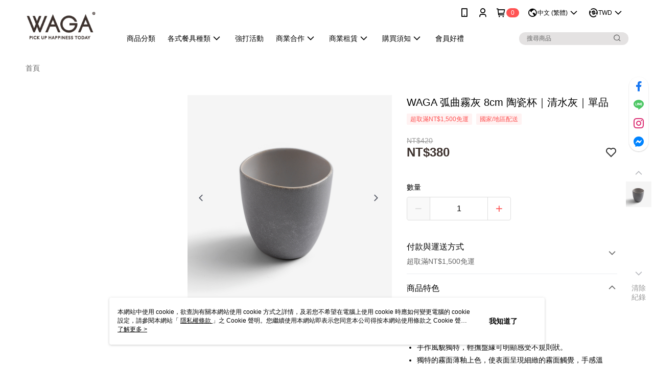

--- FILE ---
content_type: text/css
request_url: https://cms-static.cdn.91app.com/theme/10371/css/cmsTheme_6c8cf76a-3ff1-4360-9312-a550bde0fe3b_1754470986483.css?v=020190828
body_size: 332
content:
.cms-badge{color:#fff;background:#ff5353}.cms-header{background:#fff}.cms-nav{color:#000}.cms-logo{background-image:url(https://cms-static.cdn.91app.com/images/original/10371/fe55916f-4149-44ac-9b66-b58f67c3da8c-1614159870-6von3ntaz4_d.png)}.cms-linkColor{color:#428bca !important}.cms-moneyColor{color:#3d322e !important}.cms-discountMoneyColor{color:#3d322e !important}.cms-primaryBtnBgColor{background-color:#ff5353 !important}.cms-primaryBtnTextColor{color:#fff !important}.cms-secondBtnBgColor{background-color:#fff !important}.cms-secondBtnTextColor{color:#ff5353 !important}.cms-secondBtnBorderColor{border-color:#ff5353 !important}.cms-primaryHeartBtnBgColor{color:#ff5353 !important}.cms-secondHeartBtnBgColor{color:#333 !important}.cms-generalTagBgColor{background-color:#fff2f2 !important}.cms-generalTagTextColor{color:#ff5353 !important}.cms-emphasisTagBgColor{background-color:#ff5353 !important}.cms-emphasisTagTextColor{color:#fff !important}.cms-keyWordTagTextColor{color:#666 !important}.cms-moneyBgColor{background-color:#3d322e !important}.cms-moneyBorderColor{border-color:#3d322e !important}.cms-moneyOutlineColor{outline-color:#3d322e !important}#progressbar li.active:before{background-color:#3d322e !important;border-color:#3d322e !important}.cms-secondBtnBgColor:hover{background-color:#f7f7f7 !important}.cms-primaryBtnBgColor:hover{background-color:#f44 !important}.cms-primaryBtnBorderColor{border-color:#ff5353 !important}.cms-tagBorderColor{border-color:#fff2f2 !important}.banner-discount-fee{color:#3d322e !important}.banner-add-to-cart{border-color:#ff5353 !important;color:#ff5353 !important}.cms-main-color{background-color:#fff !important}.cms-sub-color{color:#000 !important}